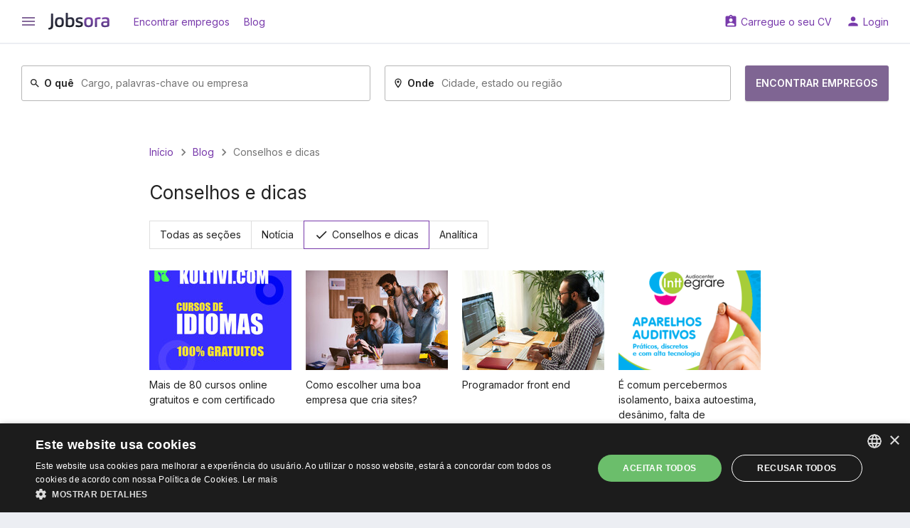

--- FILE ---
content_type: text/html; charset=UTF-8
request_url: https://br.jobsora.com/blog/advices
body_size: 5308
content:




<!DOCTYPE html>
<html lang="pt-BR">
    <head>
        <meta name="csrf-param" content="_csrf">
<meta name="csrf-token" content="txXmLkNxpOx9mYt9Eni1rjjNes_16Y8VUIMdtG2yQ9DtQ8tYBCvGpCKtz1BDK_D7ToYumbCgxyUX4CjQAf9wnA==">
        <title>Conselhos e dicas | Blog Jobsora</title>
        <meta charset="UTF-8">
<meta http-equiv="x-ua-compatible" content="ie=edge">
<meta name="format-detection" content="telephone=no">
<meta name="HandheldFriendly" content="true">
<meta name="theme-color" content="#ffffff">
<meta name="keywords" content="Conselhos e dicas, trabalho, carreira, emprego">
<meta name="description" content="Conteúdo útil na categoria Conselhos e dicas no blog da Jobsora">
<link href="https://br.jobsora.com/apple-touch-icon.png" rel="apple-touch-icon" sizes="180x180">
<link type="image/x-icon" href="https://br.jobsora.com/favicon.ico" rel="icon">
<link type="image/png" href="https://br.jobsora.com/favicon-32x32.png" rel="icon" sizes="32x32">
<link type="image/png" href="https://br.jobsora.com/favicon-16x16.png" rel="icon" sizes="16x16">
<link href="https://br.jobsora.com/manifest.json" rel="manifest">
<link href="https://fonts.googleapis.com" rel="preconnect">
<link href="https://fonts.gstatic.com" rel="preconnect" crossorigin>
<link href="https://fonts.googleapis.com/css2?family=Inter:wght@400;600&amp;display=block" rel="stylesheet">
<link href="https://fonts.googleapis.com/icon?family=Material+Icons&amp;display=block" rel="stylesheet">
<link href="/static/assets/b66c3d66/css/main.min.css?v=1767618912" rel="stylesheet">
<script src="//cdn.cookie-script.com/s/facd48bcccc14f6a4d25cb0ab90a71a5.js" async></script>
<script>window.dataLayer = window.dataLayer || [];
function gtag(){dataLayer.push(arguments);}
gtag("consent", "default", {"ad_storage":"granted","ad_user_data":"granted","ad_personalization":"granted","analytics_storage":"granted","wait_for_update":500});
gtag("set", "url_passthrough", true);
gtag("set", "ads_data_redaction", true);
!function(f,b,e,v,n,t,s){if(f.fbq)return;n=f.fbq=function(){n.callMethod?n.callMethod.apply(n,arguments):n.queue.push(arguments)};if(!f._fbq)f._fbq=n;n.push=n;n.loaded=!0;n.version='2.0';n.queue=[];t=b.createElement(e);t.async=!0;t.src=v;s=b.getElementsByTagName(e)[0];s.parentNode.insertBefore(t,s)}(window, document,'script','https://connect.facebook.net/en_US/fbevents.js');
fbq('init', '555060699814842');
fbq('track', 'PageView');
(function(c,l,a,r,i,t,y){c[a]=c[a]||function(){(c[a].q=c[a].q||[]).push(arguments)};t=l.createElement(r);t.async=1;t.src="https://www.clarity.ms/tag/"+i;y=l.getElementsByTagName(r)[0];y.parentNode.insertBefore(t,y);})(window, document, "clarity", "script", "fk1pv77rxx")</script>    </head>
    <body>
        <script src="https://www.googletagmanager.com/gtag/js?id=G-CPCD5MB34Y" async></script>
<script>gtag('js', new Date());
gtag('config', 'G-CPCD5MB34Y', {});
gtag('config', 'AW-589801540');
gtag('config', 'AW-17449160691');</script>                <div class="w-page ">
    <div class="w-page__top ">
                
<header class="c-main-header">
    <div class="c-main-header__top">
        <div class="w-centered w-centered--xl">
            <div class="c-main-header__row">
                <div class="c-main-header__cell">

                    
<button class="c-ico-button js-drawer-toggler">
    <i class="material-icons c-ico c-ico--md" data-ico="menu"></i>
</button>

                    <a class="c-main-header__logo" href="https://br.jobsora.com/" title="Pesquisa de ofertas de emprego no Jobsora.com"><img src="/static/assets/b66c3d66/img/general/logo.svg" width="86" height="24" alt="Pesquisa de ofertas de emprego no Jobsora.com"></a>
                    
                        <a class="c-link" href="https://br.jobsora.com/" rel="nofollow">Encontrar empregos</a>
                    
                        <a class="c-link" href="https://br.jobsora.com/blog">Blog</a>
                                    </div>
                <div class="c-main-header__cell">
                    
                        <a class="c-link" href="https://br.jobsora.com/account/cv/create" rel="nofollow" data-ico="assignment_ind">Carregue o seu CV</a>
                    
                        <a class="c-link" href="https://br.jobsora.com/login" rel="nofollow" data-ico="person">Login</a>
                                    </div>
            </div>
        </div>
    </div>

    <div class="c-main-header__bottom"><div class="w-centered w-centered--xl">
                    
<form class="c-main-search" action="https://br.jobsora.com/empregos" method="post" autocomplete="off">
<input type="hidden" name="_csrf" value="txXmLkNxpOx9mYt9Eni1rjjNes_16Y8VUIMdtG2yQ9DtQ8tYBCvGpCKtz1BDK_D7ToYumbCgxyUX4CjQAf9wnA==">    <div class="c-main-search__row">
        <div class="c-main-search__cell">
            <div class="c-main-search__form c-outer-autocomplete ">
                                <label class="c-main-search__label" for="query-Tg1GMMbK">
                    <svg class="c-ico-svg c-ico-svg--xs c-ico-svg--inherit" viewBox="0 0 24 24"><path d="M9.5,3A6.5,6.5 0 0,1 16,9.5C16,11.11 15.41,12.59 14.44,13.73L14.71,14H15.5L20.5,19L19,20.5L14,15.5V14.71L13.73,14.44C12.59,15.41 11.11,16 9.5,16A6.5,6.5 0 0,1 3,9.5A6.5,6.5 0 0,1 9.5,3M9.5,5C7,5 5,7 5,9.5C5,12 7,14 9.5,14C12,14 14,12 14,9.5C14,7 12,5 9.5,5Z" fill="currentColor"></path></svg>                    O quê                </label>
                <input type="text" id="query-Tg1GMMbK" name="query" placeholder="Cargo, palavras-chave ou empresa">            </div>
        </div>
        <div class="c-main-search__cell">
            <div class="c-main-search__form c-outer-autocomplete ">
                                <label class="c-main-search__label" for="location-LiWR6HrT">
                    <svg class="c-ico-svg c-ico-svg--xs c-ico-svg--inherit" viewBox="0 0 24 24"><path d="M12,6.5A2.5,2.5 0 0,1 14.5,9A2.5,2.5 0 0,1 12,11.5A2.5,2.5 0 0,1 9.5,9A2.5,2.5 0 0,1 12,6.5M12,2A7,7 0 0,1 19,9C19,14.25 12,22 12,22C12,22 5,14.25 5,9A7,7 0 0,1 12,2M12,4A5,5 0 0,0 7,9C7,10 7,12 12,18.71C17,12 17,10 17,9A5,5 0 0,0 12,4Z" fill="currentColor"></path></svg>                    Onde                </label>
                <input type="text" id="location-LiWR6HrT" name="location" placeholder="Cidade, estado ou região">            </div>
        </div>
        <div class="c-main-search__cell c-main-search__cell--half">
            <button class="c-btn c-btn--md c-main-search__btn" type="submit">
                Encontrar empregos            </button>
        </div>
    </div>

</form>        
            </div></div>
</header>
    </div>
    <div class="w-page__content ">
                <div class="w-service-page">
    
<div class="c-main-box">
    <div class="w-centered w-centered--sm">
        <div class="w-gap-lg">
            
<ul class="c-crumbs">
            <li class="c-crumbs__item">
            <a class="c-crumbs__link" href="https://br.jobsora.com/">Início</a>        </li>
            <li class="c-crumbs__item">
            <a class="c-crumbs__link" href="https://br.jobsora.com/blog">Blog</a>        </li>
            <li class="c-crumbs__item">
            <span>Conselhos e dicas</span>        </li>
    </ul>

<script type="application/ld+json">{"@context":"https:\/\/schema.org","@type":"BreadcrumbList","itemListElement":[{"@type":"ListItem","position":1,"name":"Início","item":"https:\/\/br.jobsora.com\/"},{"@type":"ListItem","position":2,"name":"Blog","item":"https:\/\/br.jobsora.com\/blog"},{"@type":"ListItem","position":3,"name":"Conselhos e dicas"}]}</script>

            <h1>Conselhos e dicas</h1>
        </div>
        <div class="w-gap-xl">
            
<div class="c-row-navigation">
            <a class="c-row-navigation__cell" href="https://br.jobsora.com/blog"><i class="material-icons c-ico u-mr-5 u-mt-2-neg" data-ico="check"></i>Todas as seções</a>            <a class="c-row-navigation__cell" href="https://br.jobsora.com/blog/news"><i class="material-icons c-ico u-mr-5 u-mt-2-neg" data-ico="check"></i>Notícia</a>            <a class="c-row-navigation__cell is-active" href="https://br.jobsora.com/blog/advices"><i class="material-icons c-ico u-mr-5 u-mt-2-neg" data-ico="check"></i>Conselhos e dicas</a>            <a class="c-row-navigation__cell" href="https://br.jobsora.com/blog/analytics"><i class="material-icons c-ico u-mr-5 u-mt-2-neg" data-ico="check"></i>Analítica</a>    </div>
        </div>
        <div class="w-gap-xl">
            <div class="grid-common">
                                                                                    <div class="grid-common__col-3 w-gap-xl">
                            <div class="c-preview-vertical">
                                                                    <span class="c-preview-vertical__img js-clickable" data-href="https://br.jobsora.com/blog/mais-de-80-cursos-online-gratuitos-e-com-certificado"><img src="https://br.jobsora.com/img/blog_post/TVtTKj2H7g6gaXM-/preview" alt=""></span>                                
                                <div class="c-preview-vertical__content">
                                    <a class="c-preview-vertical__title" href="https://br.jobsora.com/blog/mais-de-80-cursos-online-gratuitos-e-com-certificado">Mais de 80 cursos online gratuitos e  com certificado</a>                                </div>
                            </div>
                        </div>
                                                                    <div class="grid-common__col-3 w-gap-xl">
                            <div class="c-preview-vertical">
                                                                    <span class="c-preview-vertical__img js-clickable" data-href="https://br.jobsora.com/blog/como-escolher-uma-boa-empresa-que-cria-sites"><img src="https://br.jobsora.com/img/blog_post/izSQeDCUGebFcEed/preview" alt=""></span>                                
                                <div class="c-preview-vertical__content">
                                    <a class="c-preview-vertical__title" href="https://br.jobsora.com/blog/como-escolher-uma-boa-empresa-que-cria-sites">Como escolher uma boa empresa que cria sites?</a>                                </div>
                            </div>
                        </div>
                                                                    <div class="grid-common__col-3 w-gap-xl">
                            <div class="c-preview-vertical">
                                                                    <span class="c-preview-vertical__img js-clickable" data-href="https://br.jobsora.com/blog/programador-front-end"><img src="https://br.jobsora.com/img/blog_post/El1wl0I8i0pjR4my/preview" alt=""></span>                                
                                <div class="c-preview-vertical__content">
                                    <a class="c-preview-vertical__title" href="https://br.jobsora.com/blog/programador-front-end">Programador front end</a>                                </div>
                            </div>
                        </div>
                                                                    <div class="grid-common__col-3 w-gap-xl">
                            <div class="c-preview-vertical">
                                                                    <span class="c-preview-vertical__img js-clickable" data-href="https://br.jobsora.com/blog/[base64]"><img src="https://br.jobsora.com/img/blog_post/0o13m2TRBHrn6306/preview" alt=""></span>                                
                                <div class="c-preview-vertical__content">
                                    <a class="c-preview-vertical__title" href="https://br.jobsora.com/blog/[base64]">É comum percebermos isolamento, baixa autoestima, desânimo, falta de proatividade, todos esses sintomas podem estar atrelados a falta de audição. Não ser entendido, não entender, pode trazer grandes transtornos para aqueles que passam por momentos delicad</a>                                </div>
                            </div>
                        </div>
                                                                    <div class="grid-common__col-3 w-gap-xl">
                            <div class="c-preview-vertical">
                                                                    <span class="c-preview-vertical__img js-clickable" data-href="https://br.jobsora.com/blog/a-importancia-da-fe-para-alcancar-seus-objetivos"><img src="https://br.jobsora.com/img/blog_post/Nfn9GWx3q7nZLZzW/preview" alt=""></span>                                
                                <div class="c-preview-vertical__content">
                                    <a class="c-preview-vertical__title" href="https://br.jobsora.com/blog/a-importancia-da-fe-para-alcancar-seus-objetivos">A importância da fé para alcançar seus objetivos</a>                                </div>
                            </div>
                        </div>
                                                                    <div class="grid-common__col-3 w-gap-xl">
                            <div class="c-preview-vertical">
                                                                    <span class="c-preview-vertical__img js-clickable" data-href="https://br.jobsora.com/blog/contratacao-de-um-desenvolvedor-da-web-tudo-o-que-voce-precisa-saber"><img src="https://br.jobsora.com/img/blog_post/iJCHCs3NKGY7Qej8/preview" alt=""></span>                                
                                <div class="c-preview-vertical__content">
                                    <a class="c-preview-vertical__title" href="https://br.jobsora.com/blog/contratacao-de-um-desenvolvedor-da-web-tudo-o-que-voce-precisa-saber">Contratação de um desenvolvedor da Web: tudo o que você precisa saber</a>                                </div>
                            </div>
                        </div>
                                                                    <div class="grid-common__col-3 w-gap-xl">
                            <div class="c-preview-vertical">
                                                                    <span class="c-preview-vertical__img js-clickable" data-href="https://br.jobsora.com/blog/entrevista-de-emprego-como-usar-a-psicologia-a-seu-favor"><img src="https://br.jobsora.com/img/blog_post/UEVaPkbvdB-im25j/preview" alt=""></span>                                
                                <div class="c-preview-vertical__content">
                                    <a class="c-preview-vertical__title" href="https://br.jobsora.com/blog/entrevista-de-emprego-como-usar-a-psicologia-a-seu-favor">Entrevista de emprego: como usar a psicologia a seu favor?</a>                                </div>
                            </div>
                        </div>
                                                                    <div class="grid-common__col-3 w-gap-xl">
                            <div class="c-preview-vertical">
                                                                    <span class="c-preview-vertical__img js-clickable" data-href="https://br.jobsora.com/blog/maior-torre-japonesa-do-brasil-retoma-visitacoes-no-grande-abc"><img src="https://br.jobsora.com/img/blog_post/atIa5d8YfRhzz0Ws/preview" alt=""></span>                                
                                <div class="c-preview-vertical__content">
                                    <a class="c-preview-vertical__title" href="https://br.jobsora.com/blog/maior-torre-japonesa-do-brasil-retoma-visitacoes-no-grande-abc">Maior torre japonesa do Brasil retoma visitações no Grande ABC</a>                                </div>
                            </div>
                        </div>
                                                </div>
        </div>

        <div class="w-gap-xl">            <div class="c-pagination-list c-pagination-list--border c-pagination-list--unstretched"><span class="c-pagination-list__btn is-active" data-page="0">1</span>
<a class="c-pagination-list__btn" href="https://br.jobsora.com/blog/advices?page=2" rel="nofollow" data-page="1">2</a>
<a class="c-pagination-list__btn c-pagination-list__btn--next" href="https://br.jobsora.com/blog/advices?page=2" rel="nofollow" data-page="1"><i class="material-icons c-ico c-ico--md" data-ico="chevron_right"></i></a></div>        </div>    </div>
</div>
</div>
    </div>
    <div class="w-page__bottom">
        
<footer class="c-footer">
    <div class="c-footer__content">
        <div class="c-footer__text">
            © 2026, Jobsora.com        </div>

        <div class="c-footer__menu">
                            <a class="c-footer__menu-link" href="https://br.jobsora.com/terms" rel="nofollow">Termos de uso</a>                            <a class="c-footer__menu-link" href="https://br.jobsora.com/privacy" rel="nofollow">Política de Privacidade</a>                            <a class="csconsentlink c-footer__menu-link" href="javascript:void(0)" rel="nofollow">Configurações de cookies</a>                            <a class="c-footer__menu-link" href="https://br.jobsora.com/about-us" rel="nofollow">Sobre nós</a>                            <a class="c-footer__menu-link" href="https://br.jobsora.com/partner" rel="nofollow">Para conselhos de emprego</a>                            <a class="c-footer__menu-link" href="https://jobsora.com">Jobsora noutros países</a>                            <a class="c-footer__menu-link" href="https://br.jobsora.com/contacts" rel="nofollow">Contacte-nos</a>                    </div>
    </div>
</footer>
    </div>
</div>

        <div class="c-drawer js-drawer">
    <span class="c-drawer__backdrop js-drawer-toggler"></span>
    <div class="c-drawer__dialog">
        <div class="c-drawer__section c-drawer__head">
            <div class="c-drawer__title">Menu</div>
            <button class="c-ico-button c-ico-button--primary c-drawer__close js-drawer-toggler">
                <i class="material-icons c-ico c-ico--md" data-ico="close"></i>
            </button>
        </div>

        
        <div class="c-drawer__section">
            <ul class="c-menu-list">
                <li class="c-menu-list__item">
                    <i class="material-icons c-ico c-ico--primary" data-ico="business_center"></i>
                    <a class="c-menu-list__link" href="https://br.jobsora.com/">Todas as vagas</a>
                </li>
                <li class="c-menu-list__item">
                    <i class="material-icons c-ico c-ico--primary" data-ico="search"></i>
                    <a class="c-menu-list__link" href="https://br.jobsora.com/empregos" rel="nofollow">Nova Pesquisa</a>
                </li>
                                    <li class="c-menu-list__item">
                        <i class="material-icons c-ico c-ico--primary" data-ico="calendar_today"></i>
                        <a class="c-menu-list__link" href="https://br.jobsora.com/events" rel="nofollow">Eventos</a>
                    </li>
                            </ul>
        </div>

        <div class="c-drawer__section">
            <ul class="c-menu-list">
                <li class="c-menu-list__item">
                    <i class="material-icons c-ico c-ico--primary" data-ico="bookmark"></i>
                    <a class="c-menu-list__link" href="https://br.jobsora.com/bookmarks" rel="nofollow">Favoritos</a>
                </li>
                                                    <li class="c-menu-list__item">
                        <i class="material-icons c-ico c-ico--primary" data-ico="assignment_ind"></i>
                        <a class="c-menu-list__link" href="https://br.jobsora.com/account/cv">CV</a>
                    </li>
                            </ul>
        </div>

        <div class="c-drawer__section">
            <ul class="c-menu-list">
                                    <li class="c-menu-list__item">
                        <i class="material-icons c-ico c-ico--primary" data-ico="exit_to_app"></i>
                        <a class="c-menu-list__link" href="https://br.jobsora.com/login" rel="nofollow">Entrar</a>
                    </li>
                            </ul>
        </div>
    </div>
</div>
                        <noscript><img height="1" width="1" style="display:none" src="https://www.facebook.com/tr?id=555060699814842&ev=PageView&noscript=1" /></noscript>                        <script src="https://accounts.google.com/gsi/client" async defer></script>
<script src="/static/assets/b66c3d66/js/min/app.js?v=1758199808"></script>
<script>jQuery(function ($) {
yii.clickable.register({"clickableClass":"js-clickable"});
yii.drawer.register({"drawerClass":"js-drawer","handlerClass":"js-drawer-toggler"});
yii.autocomplete.register({"input":"#query-Tg1GMMbK","url":"https:\/\/br.jobsora.com\/ajax\/search-queries-suggestion","preset":"flex","minChars":0});
yii.autocomplete.register({"input":"#location-LiWR6HrT","url":"https:\/\/br.jobsora.com\/ajax\/locations-suggestion","preset":"flex"});
yii.focusOnSearchForm.register({"locationId":"location-LiWR6HrT","locationLinkClass":"js-sf-location","queryId":"query-Tg1GMMbK","queryLinkClass":"js-sf-query"});
yii.searchForm.registerInput({"inputId":"query-Tg1GMMbK","triggerClass":"js-search-form-open"});
yii.googleOneTapSignUp.initialize({"googleOptions":{"client_id":"987182443115-7qgg26nmits31l05l61cmoad95vq55s1.apps.googleusercontent.com","use_fedcm_for_prompt":true},"url":"https:\/\/br.jobsora.com\/google-one-tap-sign-up"});
});</script>    </body>
</html>
